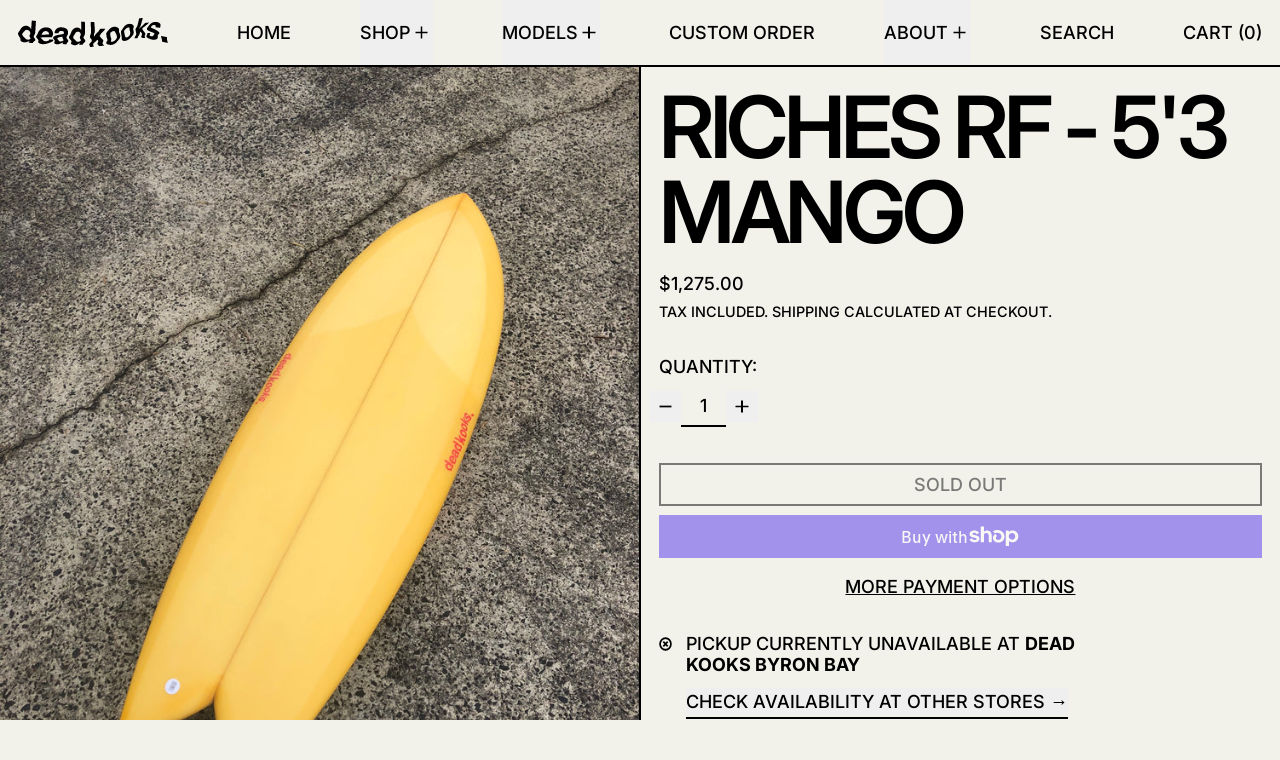

--- FILE ---
content_type: text/javascript
request_url: https://deadkooks.com/cdn/shop/t/10/assets/images.js?v=56710371490645595961761123796
body_size: -428
content:
class ImageWithPlaceholder extends HTMLElement{connectedCallback(){this.imageEl=this.querySelector("img"),this.imageEl&&(this.loaded=this.imageEl.complete,this.loaded===!1&&this.imageEl.addEventListener("load",()=>{this.loaded=this.imageEl.complete},{once:!0}))}get loaded(){return this._loaded}set loaded(value){this._loaded=value,this.imageEl.classList.toggle("is-complete",value)}}customElements.define("image-with-placeholder",ImageWithPlaceholder);
//# sourceMappingURL=/cdn/shop/t/10/assets/images.js.map?v=56710371490645595961761123796


--- FILE ---
content_type: image/svg+xml
request_url: https://deadkooks.com/cdn/shop/files/dk_logo.svg?v=1761024032&width=100
body_size: 8898
content:
<svg xmlns="http://www.w3.org/2000/svg" fill="none" viewBox="0 0 339 65" height="65" width="339">
<path fill="black" d="M29.6181 24.3849C29.7866 22.5574 29.9552 20.73 30.0957 18.9311C30.4047 14.7908 30.7138 10.6505 30.9947 6.48169C30.9947 5.76784 31.3037 5.65363 31.9499 5.71074C34.4784 5.99627 37.035 6.25326 39.5635 6.45313C40.2939 6.45313 40.5187 6.73867 40.4906 7.48107C40.0972 12.9348 39.7882 18.3886 39.4511 23.8138C39.2263 26.9833 38.9173 30.1242 38.6925 33.2651C38.585 34.719 38.1003 36.118 37.2878 37.3197C36.9507 37.8337 36.6416 38.3477 36.3045 38.8331C35.7567 39.4806 35.4554 40.3062 35.4554 41.1602C35.4554 42.0142 35.7567 42.8398 36.3045 43.4873C37.0069 44.4296 37.7373 45.3433 38.3835 46.3427C38.6464 46.6162 38.8487 46.9437 38.977 47.3031C39.1052 47.6626 39.1564 48.0458 39.1272 48.427C39.0979 48.8082 38.9889 49.1786 38.8073 49.5135C38.6258 49.8484 38.3759 50.14 38.0745 50.3688C37.1754 51.1968 36.2202 51.9678 35.265 52.7673C34.4227 53.4023 33.8341 54.3249 33.6075 55.3657C33.5606 55.4846 33.4842 55.5892 33.3857 55.6693C33.2873 55.7494 33.1701 55.8022 33.0456 55.8225C30.18 55.537 27.3237 55.2134 24.4768 54.8517C24.2802 54.8517 23.9711 54.3663 23.9992 54.2235C24.2454 53.5331 24.5658 52.8724 24.9544 52.2533C25.3018 51.8706 25.63 51.4703 25.9377 51.0541C24.5611 51.5966 23.1283 52.082 21.836 52.6816C20.0265 53.6077 18.0444 54.1332 16.0205 54.2235C13.3134 54.2663 10.6326 53.6803 8.18216 52.5103C7.19417 52.1699 6.36294 51.4738 5.84536 50.5532C5.32779 49.6326 5.15967 48.5513 5.37274 47.5134C5.44484 46.7153 5.36029 45.9105 5.12397 45.1459C4.88766 44.3812 4.50429 43.6719 3.99612 43.059C2.58456 41.2685 1.42182 39.2893 0.540526 37.1769C0.0790711 36.2581 -0.0929708 35.2172 0.0477607 34.1955C0.188492 33.1738 0.635178 32.2209 1.32717 31.4662C2.92109 29.4959 4.32302 27.373 5.51321 25.1273C6.57124 23.3803 7.86704 21.7941 9.36212 20.4159C10.8035 19.1404 12.5064 18.2072 14.3471 17.6842C16.1877 17.1612 18.1199 17.0615 20.0031 17.3924C21.8864 17.7232 23.6736 18.4763 25.2346 19.597C26.7957 20.7176 28.0916 22.1776 29.0281 23.8709C29.0281 24.0422 29.2529 24.2136 29.3652 24.3849H29.6181ZM22.8193 48.0845C23.4373 48.0845 24.0554 48.0845 24.6735 47.8846C25.229 47.7823 25.7744 47.6294 26.303 47.4277C26.6643 47.3688 27.005 47.2176 27.2933 46.9883C27.5815 46.7591 27.8077 46.4592 27.9509 46.1169C28.094 45.7746 28.1494 45.4009 28.1118 45.0309C28.0742 44.6609 27.9448 44.3066 27.7358 44.0013C27.4553 43.3724 27.1363 42.7621 26.7806 42.1739C26.261 41.4102 25.9827 40.5039 25.9827 39.5755C25.9827 38.6471 26.261 37.7407 26.7806 36.9771C27.1337 36.4955 27.4 35.9541 27.5672 35.3781C27.8245 34.4503 27.9009 33.4803 27.792 32.5227C27.2942 30.6148 26.1445 28.9493 24.5487 27.8245C22.953 26.6996 21.0153 26.1888 19.0827 26.3836C18.2673 26.4487 17.4741 26.6853 16.7535 27.0786C16.0328 27.4718 15.4005 28.0131 14.8967 28.6679C14.3067 29.3818 13.7448 30.0956 13.1268 30.7809C12.5087 31.4662 11.4692 32.4941 10.7106 33.4364C10.1194 34.0837 9.74403 34.904 9.6381 35.7807C9.53218 36.6574 9.70104 37.5456 10.1207 38.3191C10.63 39.2936 11.2628 40.1959 12.003 41.0032C13.1829 42.3452 14.5877 43.4873 15.7395 44.8865C16.6023 45.9319 17.6886 46.7635 18.9155 47.3177C20.1424 47.8719 21.4776 48.1341 22.8193 48.0845Z"></path>
<path fill="black" d="M146.209 59.5917C143.596 59.5917 141.124 59.5917 138.68 59.5917C138.483 59.5917 138.09 59.0777 138.146 58.9064C138.445 58.105 138.812 57.3312 139.242 56.5935C139.551 56.1537 139.899 55.7428 140.281 55.3657C140.107 55.4185 139.938 55.4854 139.775 55.5656C138.297 56.3347 136.87 57.2027 135.505 58.164C134.04 59.309 132.326 60.0782 130.506 60.4062C128.687 60.7343 126.817 60.6116 125.054 60.0485C123.708 59.7016 122.413 59.1734 121.205 58.4781C120.623 58.182 120.174 57.6716 119.95 57.0509C119.725 56.4302 119.742 55.7458 119.997 55.1373C119.997 54.6233 120.306 54.0808 120.475 53.5954C120.762 52.842 120.817 52.0173 120.631 51.2315C120.446 50.4458 120.028 49.7363 119.435 49.1981C118.396 48.1416 117.3 47.1137 116.317 45.9715C115.62 45.2951 115.185 44.3866 115.092 43.4116C114.999 42.4366 115.254 41.4603 115.811 40.6605C115.973 40.3743 116.151 40.0978 116.345 39.8325C117.75 37.8163 118.84 35.5914 119.576 33.2366C120.646 29.6307 122.76 26.4365 125.644 24.0708C126.977 23.0047 128.506 22.2185 130.141 21.7578C131.776 21.297 133.485 21.1709 135.168 21.3868C136.632 21.5686 138.035 22.0875 139.272 22.904C140.508 23.7204 141.545 24.8129 142.304 26.0981C142.459 26.3781 142.681 26.6138 142.95 26.7834C142.95 23.6996 142.95 20.6444 142.95 17.5606C142.95 14.4768 142.697 11.3644 142.557 8.16638H150.985C150.985 9.36564 151.154 10.5934 151.238 11.8213C151.664 19.4294 151.664 27.0561 151.238 34.6643C151.185 36.1168 150.769 37.5318 150.03 38.776C149.749 39.2614 149.468 39.7754 149.187 40.2608C148.81 40.7266 148.528 41.2637 148.356 41.8409C148.185 42.4182 148.128 43.0242 148.188 43.6241C148.248 44.224 148.424 44.8059 148.706 45.3362C148.989 45.8665 149.372 46.3348 149.833 46.7139C150.339 47.3136 150.844 47.8846 151.322 48.5128C151.635 48.8238 151.88 49.1982 152.041 49.6118C152.202 50.0253 152.276 50.4687 152.257 50.9131C152.239 51.3574 152.128 51.7929 151.933 52.1911C151.738 52.5892 151.463 52.9412 151.125 53.2242C150.676 53.7381 150.17 54.195 149.665 54.6804L148.541 55.6798C147.333 56.7934 146.209 57.8784 146.209 59.5917ZM134.803 53.0243C136.759 53.0818 138.695 52.6192 140.422 51.6823C140.758 51.531 141.058 51.3077 141.302 51.0277C141.546 50.7476 141.727 50.4174 141.834 50.0596C141.94 49.7018 141.97 49.3248 141.92 48.9544C141.87 48.584 141.742 48.2288 141.545 47.9132C141.276 47.3447 140.976 46.7919 140.646 46.2571C140.154 45.4947 139.862 44.6167 139.798 43.707C139.734 42.7973 139.9 41.8861 140.281 41.0603C140.702 40.0324 141.18 39.033 141.573 38.005C141.799 37.4256 141.896 36.8026 141.857 36.1806C141.819 35.5586 141.645 34.953 141.349 34.4073C140.926 33.307 140.211 32.3478 139.284 31.6368C138.356 30.9259 137.252 30.4911 136.095 30.3812C134.875 30.221 133.635 30.4213 132.524 30.958C131.413 31.4947 130.478 32.3452 129.83 33.4079C128.341 35.6922 127.021 38.005 125.419 40.2893C125.233 40.5985 125.073 40.9233 124.942 41.2602C124.619 41.9121 124.497 42.6479 124.592 43.3713C124.687 44.0947 124.995 44.772 125.475 45.3148C126.178 46.1143 126.964 46.8567 127.751 47.5991C128.987 48.8269 130.279 49.9691 131.431 51.254C131.825 51.7818 132.329 52.2143 132.907 52.5204C133.486 52.8265 134.123 52.9986 134.775 53.0243H134.803Z"></path>
<path fill="black" d="M197.565 23.8709C196.582 25.1559 195.655 26.4979 194.559 27.6971C193.345 29.006 192.06 30.2452 190.71 31.4091C188.278 33.4469 186.353 36.0394 185.092 38.9759C184.876 39.3693 184.789 39.8226 184.845 40.2695C184.901 40.7164 185.095 41.1335 185.401 41.46C187.112 43.6727 189.041 45.7011 191.16 47.5134C191.585 47.7884 191.95 48.15 192.231 48.5754C192.513 49.0007 192.704 49.4807 192.794 49.9849C192.883 50.4892 192.869 51.0069 192.753 51.5054C192.636 52.0039 192.419 52.4725 192.115 52.8815C190.514 56.2509 190.682 57.0789 193.323 59.6773L194.644 61.0193C194.644 61.0193 194.644 61.0193 194.644 61.3049L190.626 61.8474C188.603 62.0758 186.552 62.3328 184.53 62.5041C184.079 62.5239 183.638 62.371 183.293 62.0758C182.281 61.0843 181.324 60.0357 180.428 58.9349C180.01 58.455 179.74 57.8614 179.65 57.2272C179.56 56.593 179.655 55.9459 179.922 55.3657C180.287 54.5376 180.681 53.7381 181.018 52.8815C181.329 52.0639 181.357 51.1629 181.096 50.3271C180.836 49.4914 180.303 48.7708 179.585 48.2844C179.416 48.4843 179.276 48.6841 179.079 48.8554C178.18 49.7121 177.309 50.5972 176.27 51.4253C174.697 52.8244 173.039 54.2807 171.466 55.5656C170.696 56.1954 170.159 57.0729 169.945 58.0536C169.73 59.0344 169.851 60.0601 170.286 60.9622L171.325 63.6463L169.471 63.8747L163.852 64.5886C163.262 64.5886 162.953 64.5886 162.757 63.9318C162.56 63.2751 161.998 61.9045 161.605 60.9051C161.253 60.1479 161.143 59.2981 161.289 58.4742C161.435 57.6502 161.83 56.893 162.419 56.308C163.347 55.3086 164.33 54.3378 165.229 53.4526C165.658 53.108 166.016 52.6802 166.281 52.194C166.546 51.7078 166.714 51.1729 166.774 50.6203C166.834 50.0678 166.785 49.5086 166.631 48.9752C166.477 48.4419 166.22 47.945 165.875 47.5134C165.353 46.7151 164.781 45.9521 164.161 45.2291C163.416 44.393 162.917 43.3599 162.723 42.2486C162.529 41.1374 162.648 39.9931 163.066 38.9473C163.459 37.6624 164.049 36.406 164.386 35.1211C164.862 33.5463 165.126 31.9136 165.173 30.267C164.948 23.6425 164.555 17.018 164.217 10.2794C164.217 9.0801 164.217 9.0801 165.285 8.96589L171.494 8.65179C172.112 8.65179 172.393 8.65179 172.449 9.42275C172.899 15.8473 173.432 22.2719 173.798 28.7251C173.737 30.1024 173.462 31.4612 172.983 32.7511C172.646 33.9218 172.112 35.064 171.803 36.2347C171.599 37.0415 171.572 37.8839 171.722 38.7027C171.872 39.5215 172.197 40.2969 172.674 40.9746C172.848 40.7079 173.008 40.4314 173.151 40.1466C174.166 37.7893 175.649 35.6702 177.506 33.9218C178.321 33.1223 179.107 32.3228 179.95 31.5519C181.875 29.8481 183.508 27.8314 184.782 25.5842C185.011 25.1089 185.373 24.7138 185.824 24.4492C186.274 24.1847 186.792 24.0629 187.311 24.0994C190.345 24.0994 193.351 23.7853 196.357 23.6425H197.284L197.565 23.8709Z"></path>
<path fill="black" d="M50.6883 43.3446C51.1255 43.9763 51.6042 44.5773 52.1211 45.1434C53.9473 46.8567 55.8015 48.5413 57.74 50.226C58.0402 50.5199 58.3931 50.7525 58.7795 50.9113C60.4296 51.5155 62.1849 51.7665 63.935 51.6486C65.6851 51.5307 67.3924 51.0464 68.9496 50.226C69.3984 49.9771 69.7543 49.5851 69.9624 49.1104C70.1705 48.6358 70.2194 48.1047 70.1015 47.5991H72.2647H77.8836C78.2159 47.5941 78.5437 47.6773 78.8346 47.8404C79.1256 48.0036 79.3697 48.241 79.5427 48.5294C79.7158 48.8177 79.8118 49.1469 79.8214 49.4845C79.831 49.8221 79.7538 50.1565 79.5973 50.4544C79.2515 51.0916 78.7353 51.6163 78.1083 51.9678C75.636 53.1956 73.1357 54.3949 70.5791 55.3942C66.3369 57.1571 61.8157 58.1245 57.2343 58.2496C54.4682 58.3247 51.7157 57.8293 49.1432 56.7934C48.5421 56.5389 47.9679 56.2232 47.4294 55.8511C47.0288 55.6756 46.6689 55.4166 46.3729 55.0909C46.077 54.7651 45.8515 54.3799 45.7112 53.9601C45.5709 53.5403 45.5188 53.0953 45.5582 52.6537C45.5977 52.2122 45.7279 51.7839 45.9404 51.3967C46.1572 50.8022 46.2115 50.1592 46.0978 49.5358C45.984 48.9124 45.7064 48.332 45.2942 47.8561C44.5076 46.8852 43.6367 45.9715 42.7939 45.0007C42.4848 44.6295 42.1477 44.2868 41.8667 43.9156C41.5628 43.6514 41.3148 43.3272 41.138 42.9625C40.9611 42.5979 40.8591 42.2005 40.8381 41.7946C40.817 41.3886 40.8775 40.9825 41.0157 40.6011C41.1539 40.2196 41.367 39.8706 41.642 39.5755C43.1994 37.3089 44.4911 34.8653 45.4909 32.2943C47.0486 28.6454 49.6897 25.5827 53.0446 23.5347C56.3996 21.4868 60.3005 20.556 64.2017 20.8728C67.6202 20.8315 70.9606 21.9131 73.7256 23.9566C75.3677 25.3803 76.7114 27.1251 77.6767 29.0872C78.6419 31.0493 79.2091 33.1887 79.3445 35.3781C79.3508 36.2179 79.1683 37.048 78.8107 37.8051C78.2207 39.347 77.5184 40.8318 76.8441 42.3166C76.7598 42.4236 76.6529 42.51 76.5313 42.5693C76.4097 42.6286 76.2766 42.6594 76.1417 42.6593L61.7294 42.9163L51.5874 43.1161L50.6883 43.3446ZM53.1044 37.1199H53.7787L68.9777 36.8058C69.652 36.8058 69.8767 36.4346 69.9048 35.8635C69.9774 34.9883 69.8504 34.108 69.5336 33.2908C69.2169 32.4737 68.719 31.7418 68.0787 31.1521C66.7897 30.0542 65.218 29.3549 63.5498 29.1373C61.8817 28.9197 60.1871 29.1928 58.6671 29.9243C55.7453 31.3806 54.6777 34.293 53.2168 37.1199H53.1044Z"></path>
<path fill="black" d="M100.472 57.8785C100.696 56.1938 101.961 55.3943 102.972 54.0808L102.073 54.3949C99.404 55.4229 96.7913 56.5364 94.0942 57.4787C91.3067 58.4817 88.2963 58.66 85.4131 57.9927C84.5017 57.7545 83.6305 57.3792 82.8284 56.8791C82.4479 56.6518 82.1597 56.294 82.0155 55.8701C81.8713 55.4461 81.8806 54.9838 82.0418 54.5662C82.2103 53.9381 82.4632 53.3099 82.6879 52.6817C82.9251 52.1064 83.0134 51.4791 82.9446 50.8593C82.8757 50.2396 82.652 49.6481 82.2946 49.141C81.5923 48.1416 80.8337 47.1708 80.1595 46.2857C79.8504 45.9853 79.6129 45.6172 79.4651 45.2094C79.3172 44.8016 79.2629 44.3649 79.3062 43.9325C79.3496 43.5002 79.4895 43.0836 79.7152 42.7145C79.941 42.3454 80.2467 42.0336 80.609 41.8027C82.468 40.0688 84.7461 38.8668 87.2111 38.3192C90.5262 37.5768 93.8976 37.0914 97.2689 36.4917C98.6105 36.3155 99.9422 36.0677 101.258 35.7493C101.628 35.7069 101.986 35.5902 102.311 35.406C102.637 35.2217 102.923 34.9736 103.153 34.676C103.383 34.3785 103.552 34.0374 103.651 33.6726C103.751 33.3079 103.778 32.9267 103.731 32.5513C103.765 31.8021 103.535 31.0649 103.082 30.4731C102.628 29.8812 101.982 29.4739 101.258 29.3247C100.22 28.9866 99.1439 28.7851 98.0555 28.7251C96.6066 28.5064 95.1298 28.8488 93.9174 29.6843C92.7051 30.5198 91.8458 31.7876 91.5095 33.2366C91.4614 33.3796 91.3801 33.5087 91.2725 33.6131C91.1649 33.7175 91.0343 33.794 90.8915 33.8362C89.7958 33.8362 88.7001 33.8362 87.6044 33.8362H82.6318C82.6318 33.4079 82.6318 33.0938 82.6318 32.7797C82.8488 29.7002 84.1543 26.8044 86.3074 24.6265C88.4606 22.4486 91.3161 21.1357 94.3471 20.9299C98.8297 20.2206 103.419 20.8557 107.551 22.7574C109.158 23.4148 110.534 24.5473 111.501 26.0083C112.468 27.4693 112.981 29.1916 112.974 30.9523C113.312 34.0355 112.565 37.1409 110.866 39.7183C110.327 40.5913 109.955 41.5601 109.771 42.5737C109.646 43.1831 109.665 43.8139 109.826 44.4144C109.987 45.0149 110.286 45.5681 110.698 46.0287C111.372 46.9138 112.103 47.7419 112.749 48.6556C113.062 48.9752 113.305 49.3586 113.462 49.7806C113.62 50.2025 113.687 50.6535 113.661 51.1039C113.634 51.5543 113.514 51.9938 113.309 52.3937C113.103 52.7936 112.816 53.1447 112.468 53.4241C111.85 54.1094 111.204 54.7661 110.586 55.48C110.353 55.6709 110.196 55.941 110.145 56.2402C110.093 56.5394 110.15 56.8476 110.305 57.1075C110.361 57.2493 110.386 57.4022 110.377 57.5551C110.369 57.7079 110.326 57.8568 110.254 57.9909C110.181 58.125 110.08 58.2409 109.957 58.3301C109.835 58.4193 109.694 58.4797 109.546 58.5067L100.472 57.8785ZM100.837 41.2602C99.2074 41.66 97.7465 42.0597 96.2856 42.3738C94.8247 42.6879 93.2514 42.9449 91.7343 43.2304C91.3011 43.3215 90.8777 43.4554 90.47 43.6302C88.672 44.3726 88.3349 45.429 89.5148 46.9995C90.6948 48.57 91.6781 49.7121 92.83 50.997C93.1713 51.4089 93.604 51.7324 94.0924 51.9409C94.5809 52.1494 95.1111 52.2369 95.6394 52.1963C97.2582 52.0774 98.8595 51.7806 100.415 51.3111C103.028 50.3974 103.225 49.2267 101.82 46.8853C101.166 46.1285 100.729 45.2041 100.555 44.2124C100.382 43.2206 100.479 42.1996 100.837 41.2602Z"></path>
<path fill="black" d="M208.297 59.763C205.735 59.8204 203.216 59.0834 201.077 57.65C200.68 57.4725 200.329 57.204 200.051 56.8656C199.773 56.5272 199.576 56.1281 199.476 55.6994C199.375 55.2708 199.373 54.8243 199.471 54.3948C199.568 53.9654 199.762 53.5647 200.037 53.2242C200.655 52.1677 201.301 51.1397 201.919 50.0547C202.133 49.6101 202.244 49.1218 202.244 48.627C202.244 48.1322 202.133 47.644 201.919 47.1993C201.639 46.4855 201.245 45.7716 201.02 45.0292C200.627 44.0242 200.381 42.966 200.29 41.8883C200.304 40.1588 200.068 38.4366 199.588 36.7772C199.302 35.9905 199.225 35.1415 199.363 34.3149C199.501 33.4882 199.849 32.7128 200.374 32.0659C202.795 28.9899 205.394 26.0628 208.156 23.2999C210.012 21.5985 212.254 20.3921 214.681 19.7891C217.108 19.186 219.645 19.2052 222.063 19.8449C223.95 20.2646 225.666 21.261 226.98 22.7002C227.469 23.1668 227.855 23.7342 228.112 24.3644C228.369 24.9947 228.49 25.6733 228.469 26.3551C228.503 26.8018 228.503 27.2505 228.469 27.6971C228.06 29.9425 228.512 32.2617 229.733 34.1788C230.608 35.7536 231.102 37.5171 231.175 39.324C231.249 41.131 230.899 42.9298 230.154 44.5724C229.834 45.3559 229.388 46.0797 228.834 46.7139C226.671 49.3123 224.563 51.9678 222.26 54.4234C219.13 57.4794 215.065 59.3538 210.741 59.7344L209.421 59.8772L208.297 59.763ZM223.749 42.8877C223.68 40.4335 223.106 38.0211 222.063 35.8064C220.995 34.1788 220.125 32.4371 219.254 30.7238C219.016 30.1808 218.618 29.7266 218.114 29.4246C217.611 29.1227 217.027 28.9879 216.444 29.0392C214.119 29.1364 211.897 30.0438 210.151 31.609C209.382 32.1899 208.807 32.9978 208.505 33.9226C208.204 34.8473 208.19 35.8441 208.465 36.7772C208.746 37.9765 208.831 39.2043 209.084 40.4035C209.258 41.7025 209.608 42.9707 210.123 44.1726C210.633 45.0276 210.92 45.9998 210.96 46.9986C210.999 47.9973 210.788 48.9898 210.348 49.8834C209.983 50.6829 209.421 51.5966 210.095 52.4247C210.769 53.2527 211.893 53.0528 212.904 52.8244C214.85 52.4036 216.692 51.5871 218.319 50.4241C219.946 49.2612 221.325 47.7757 222.372 46.0572C222.944 45.0552 223.406 43.9923 223.749 42.8877Z"></path>
<path fill="black" d="M310.588 20.4445L311.038 19.6735C311.25 19.3715 311.387 19.022 311.438 18.6546C311.489 18.2872 311.453 17.9127 311.331 17.5627C311.21 17.2127 311.008 16.8975 310.742 16.6437C310.475 16.3899 310.153 16.2049 309.801 16.1043C308.469 15.5623 307.006 15.4497 305.609 15.7817C304.212 16.1137 302.949 16.8743 301.991 17.9603C301.541 18.5255 301.137 19.1271 300.783 19.7592C300.334 20.6158 300.446 21.1012 301.289 21.5581C302.469 22.2464 303.711 22.8201 304.997 23.2713C308.739 24.5722 312.27 26.4293 315.476 28.7822C316.469 29.4807 317.408 30.2538 318.286 31.095C318.652 31.3121 318.96 31.6185 319.181 31.9866C319.402 32.3547 319.529 32.7728 319.552 33.2034C319.574 33.634 319.49 34.0635 319.309 34.4531C319.127 34.8427 318.853 35.1802 318.511 35.4352L316.881 37.2341C316.431 37.7188 316.101 38.3063 315.92 38.9472C315.739 39.5881 315.713 40.2638 315.842 40.9175V41.1745C316.043 41.8041 316.115 42.4688 316.054 43.1277C315.993 43.7866 315.799 44.4259 315.486 45.0062C315.173 45.5865 314.747 46.0957 314.233 46.5023C313.719 46.9089 313.129 47.2044 312.498 47.3707C309.815 48.4228 306.895 48.6898 304.07 48.1416C300.238 47.6258 296.548 46.324 293.226 44.3154C292.763 44.0359 292.321 43.7209 291.905 43.3731C291.507 43.1323 291.161 42.8103 290.89 42.4275C290.619 42.0446 290.429 41.609 290.332 41.148C290.234 40.687 290.231 40.2105 290.323 39.7483C290.415 39.2861 290.6 38.8482 290.866 38.4619L291.287 37.6624C292.208 36.3819 292.674 34.8213 292.608 33.2366L299.041 33.6363C298.817 34.4073 298.648 35.0355 298.451 35.6351C298.255 36.2347 298.03 36.6345 297.833 37.1199C297.685 37.3795 297.598 37.6704 297.579 37.9699C297.561 38.2693 297.61 38.5692 297.725 38.8458C297.839 39.1225 298.015 39.3685 298.238 39.5644C298.462 39.7604 298.727 39.901 299.013 39.9752C300.604 40.6943 302.389 40.8355 304.07 40.375C304.696 40.2064 305.261 39.8596 305.7 39.3756C306.596 38.2561 307.413 37.0729 308.144 35.835C308.287 35.6519 308.383 35.4361 308.425 35.2064C308.466 34.9767 308.452 34.7401 308.382 34.5175C308.313 34.2948 308.191 34.0928 308.027 33.9293C307.863 33.7657 307.662 33.6455 307.442 33.5792C305.643 32.6655 303.761 31.9231 301.823 31.1807C300.587 30.6953 299.294 30.3241 298.03 29.8958C296.21 29.2719 294.522 28.303 293.057 27.0404C292.609 26.7694 292.228 26.3979 291.942 25.9544C291.656 25.5109 291.474 25.0069 291.409 24.481C291.344 23.955 291.398 23.4209 291.567 22.9193C291.736 22.4178 292.015 21.962 292.383 21.5866C294.041 19.2738 295.726 16.9895 297.58 14.8194C299.254 12.8068 301.361 11.2136 303.739 10.1637C306.117 9.11383 308.701 8.63553 311.29 8.76602C313.585 8.75847 315.858 9.21466 317.977 10.108C319.467 10.6024 320.718 11.6513 321.479 13.0441C322.24 14.437 322.454 16.0709 322.079 17.6177C321.881 18.77 321.599 19.9057 321.236 21.0156C321.161 21.1774 321.047 21.3173 320.905 21.4222C320.762 21.5271 320.596 21.5935 320.421 21.6152C317.218 21.3011 313.987 20.9585 310.785 20.5873L310.588 20.4445Z"></path>
<path fill="black" d="M234.678 44.658C234.537 43.3731 234.397 42.0882 234.228 40.8033C233.947 38.8616 233.666 36.9485 233.357 35.0925C233.314 34.8271 233.239 34.5681 233.133 34.3216C232.645 33.1997 232.474 31.9624 232.638 30.7475C232.801 29.5325 233.294 28.3875 234.06 27.4401C235.914 24.7846 237.74 22.1291 239.679 19.5022C241.655 16.7777 244.429 14.7582 247.602 13.7325C250.776 12.7068 254.188 12.7274 257.35 13.7914C258.45 14.2979 259.45 15.0043 260.3 15.8759C260.935 16.5019 261.377 17.3025 261.572 18.1799C261.766 19.0572 261.705 19.9732 261.395 20.8157C261.199 21.4153 261.058 22.0435 260.862 22.6431C260.296 24.1215 260.296 25.7619 260.862 27.2403C261.836 29.8794 261.915 32.7737 261.086 35.4637C260.812 36.6104 260.261 37.6699 259.485 38.5475C257.01 41.3851 254.384 44.0827 251.619 46.6282C248.371 49.4358 244.251 50.9835 239.988 50.997C236.139 50.997 234.369 49.1981 234.369 45.2862C234.369 45.0863 234.369 44.8579 234.369 44.658H234.678ZM252.152 24.6704C252.152 24.1564 252.152 23.6425 252.152 23.1285C252.191 22.8479 252.168 22.562 252.083 22.2919C251.998 22.0219 251.855 21.7748 251.663 21.569C251.471 21.3632 251.236 21.204 250.976 21.1032C250.715 21.0025 250.436 20.9627 250.158 20.987C249.365 20.9767 248.577 21.1022 247.826 21.3582C245.23 22.3604 242.969 24.0937 241.308 26.3551C240.582 27.18 240.098 28.1945 239.909 29.2843C239.721 30.374 239.835 31.4956 240.24 32.5227C240.693 33.8216 240.976 35.1751 241.083 36.5488C241.232 38.3867 241.748 40.1744 242.6 41.8027C242.812 42.3149 243.199 42.7325 243.689 42.9789C244.179 43.2254 244.74 43.2842 245.269 43.1447C246.388 42.8928 247.48 42.5294 248.528 42.0596C250.677 40.855 252.33 38.9092 253.191 36.5738C254.051 34.2384 254.062 31.6672 253.22 29.3247C252.384 27.8663 252.011 26.181 252.152 24.4991V24.6704Z"></path>
<path fill="black" d="M281.961 0C281.961 0.342645 281.961 0.599628 281.82 0.856612C280.387 6.02484 279.011 11.1645 277.494 16.3327C276.952 17.9623 276.114 19.4735 275.021 20.7871C274.431 21.5866 273.897 22.4147 273.336 23.2427L273.56 23.4426C273.954 23.1285 274.347 22.7573 274.768 22.4718C279.281 19.3453 283.404 15.673 287.046 11.5357C287.299 11.2504 287.606 11.0198 287.948 10.8579C288.291 10.696 288.663 10.6061 289.04 10.5934C291.344 10.5934 293.648 10.2793 296.148 10.108C295.981 10.3265 295.803 10.5362 295.614 10.7362C293.507 12.735 291.456 14.7908 289.265 16.6468C287.074 18.5028 284.939 19.9305 282.775 21.5581L282.129 22.0435C280.809 23.0429 280.668 23.5283 281.314 25.0987C281.563 25.7072 281.884 26.2826 282.27 26.812C283.646 28.6965 285.079 30.5525 286.512 32.3799C287.213 33.0905 287.66 34.0189 287.782 35.0174C287.904 36.016 287.694 37.0274 287.186 37.8908C286.989 38.262 286.877 38.6618 286.68 39.0615C286.318 39.7809 286.18 40.5956 286.286 41.3967C286.391 42.1978 286.735 42.9471 287.27 43.5444C287.467 43.8014 287.636 44.0584 287.917 44.4867L283.871 44.2012C282.831 44.2012 281.792 44.2012 280.752 44.2012C280.312 44.1413 279.906 43.9296 279.601 43.6015C279.156 43.0911 278.868 42.4592 278.773 41.7841C278.678 41.1091 278.78 40.4205 279.067 39.8039L280.05 37.3768C280.236 36.9245 280.331 36.4392 280.331 35.9491C280.331 35.4591 280.236 34.9738 280.05 34.5215C279.225 32.8977 278.132 31.4297 276.819 30.1813C276.398 32.0373 274.881 33.0367 274.937 35.0925C274.85 35.9895 274.53 36.8468 274.01 37.5767C273.392 38.6046 272.633 39.5469 271.931 40.4321C271.142 41.4674 270.681 42.7222 270.61 44.0299C270.61 44.2583 270.386 44.658 270.217 44.6866C267.97 44.8294 265.75 44.915 263.25 45.0578C263.422 44.2375 263.666 43.4348 263.98 42.6593C264.581 41.3822 265.257 40.1427 266.003 38.9473C266.538 38.172 266.905 37.2899 267.08 36.3595C267.254 35.4291 267.232 34.4716 267.014 33.5506C266.537 31.2663 266.2 28.9249 265.806 26.6406C265.571 25.3865 265.791 24.0881 266.424 22.9858C266.591 22.7066 266.789 22.4479 267.014 22.2148C269.293 19.2732 270.749 15.7616 271.229 12.0497C271.959 8.4519 272.858 4.88269 273.617 1.31347C273.617 0.68529 273.982 0.485413 274.6 0.45686C276.819 0.45686 279.039 0.171322 281.258 0.0285537L281.961 0Z"></path>
<path fill="black" d="M338.739 55.3371C337.587 55.1944 336.632 55.1373 335.677 54.9088C332.671 54.2235 329.664 53.4811 326.658 52.7959C326.395 52.767 326.153 52.6341 325.985 52.4259C325.817 52.2176 325.736 51.9506 325.759 51.6823C325.575 48.8789 324.988 46.118 324.018 43.4873C323.56 42.3286 323.387 41.0744 323.512 39.8325L326.321 40.4606L336.267 42.3737C336.8 42.3737 337.109 42.6593 336.997 43.2589C336.483 46.8864 336.949 50.5876 338.346 53.9666C338.514 54.3092 338.598 54.709 338.739 55.3371Z"></path>
</svg>
